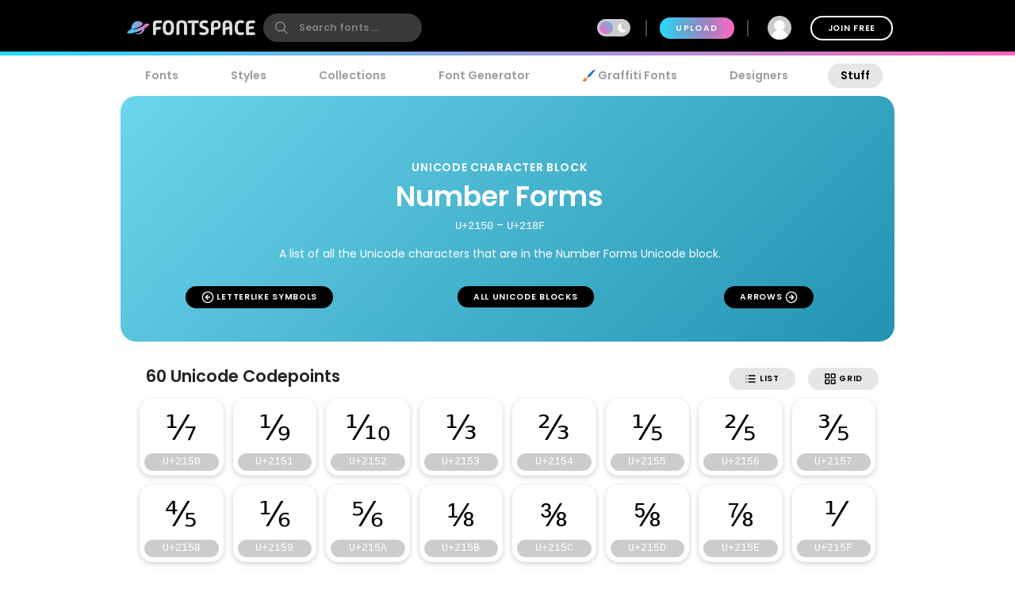

--- FILE ---
content_type: text/html; charset=utf-8
request_url: https://www.fontspace.com/unicode/block/number-forms
body_size: 12557
content:

<!DOCTYPE html>
<html lang="en">
<head>
    <meta charset="UTF-8">
    <meta name="viewport" content="width=device-width,initial-scale=1,user-scalable=no">
    <link rel="preload" href="https://fonts.gstatic.com/s/poppins/v15/pxiEyp8kv8JHgFVrJJfecg.woff2" as="font" type="font/woff2" crossorigin>
    <link rel="preload" href="https://fonts.gstatic.com/s/poppins/v15/pxiByp8kv8JHgFVrLEj6Z1xlFQ.woff2" as="font" type="font/woff2" crossorigin>
    <link rel="preconnect" href="//see.fontimg.com">
    <link rel="dns-prefetch" href="//img.fontspace.co">
    
    <link rel="preconnect" href="https://a.pub.network/" crossorigin />
    <link rel="preconnect" href="https://c.pub.network/" crossorigin />
    <link rel="preconnect" href="https://d.pub.network/" crossorigin />
    <link rel="dns-prefetch" href="https://c.amazon-adsystem.com" crossorigin />
    <link rel="dns-prefetch" href="https://aax.amazon-adsystem.com" crossorigin />
    <link rel="dns-prefetch" href="https://btloader.com/" crossorigin />
    <link rel="dns-prefetch" href="https://api.btloader.com/" crossorigin />


<link rel="canonical" href="https://www.fontspace.com/unicode/block/number-forms" />
<meta property="og:url" content="https://www.fontspace.com/unicode/block/number-forms" />

    <title>Unicode Block: Number Forms | FontSpace</title>
    <meta name="description" content="Looking for Unicode Block Number Forms? ✓ Click to see all the free fonts that are available for Number Forms" />
    <meta property="fb:app_id" content="123348657727650" />
    <meta property="og:title" content="Unicode Block: Number Forms | FontSpace" />
    <meta property="og:description" content="Looking for Unicode Block Number Forms? ✓ Click to see all the free fonts that are available for Number Forms" />
    <meta name="twitter:site" content="@fontspace" />
    <meta name="twitter:title" content="Unicode Block: Number Forms | FontSpace" />
    <meta name="twitter:description" content="Looking for Unicode Block Number Forms? ✓ Click to see all the free fonts that are available for Number Forms" />
    <meta name="twitter:card" content="summary" />
    <link rel="search" type="application/opensearchdescription+xml" title="fontspace" href="/opensearch.xml" />
    <link rel="alternate" type="application/rss+xml" title="RSS" href="https://feeds.feedburner.com/fontspace" />
    <meta property="og:site_name" content="fontspace" />
    <link rel="icon" href="/icon.svg" type="image/svg+xml" />
    <link rel="icon" href="/favicon-32x32.png" type="image/png" sizes="32x32">
    <link rel="icon" href="/favicon-16x16.png" type="image/png" sizes="16x16">
    <link rel="icon" href="/favicon.ico" sizes="any" />
    <link rel="apple-touch-icon" href="/apple-touch-icon.png" />
    <meta name="apple-mobile-web-app-title" content="FontSpace" />
    <link rel="manifest" href="/manifest.webmanifest" />
    
    <style>
        /* devanagari */
        @font-face {
            font-family: 'Poppins';
            font-style: normal;
            font-weight: 400;
            font-display: optional;
            src: url(https://fonts.gstatic.com/s/poppins/v15/pxiEyp8kv8JHgFVrJJbecmNE.woff2) format('woff2');
            unicode-range: U+0900-097F, U+1CD0-1CF6, U+1CF8-1CF9, U+200C-200D, U+20A8, U+20B9, U+25CC, U+A830-A839, U+A8E0-A8FB;
        }
        /* latin-ext */
        @font-face {
            font-family: 'Poppins';
            font-style: normal;
            font-weight: 400;
            font-display: optional;
            src: url(https://fonts.gstatic.com/s/poppins/v15/pxiEyp8kv8JHgFVrJJnecmNE.woff2) format('woff2');
            unicode-range: U+0100-024F, U+0259, U+1E00-1EFF, U+2020, U+20A0-20AB, U+20AD-20CF, U+2113, U+2C60-2C7F, U+A720-A7FF;
        }
        /* latin */
        @font-face {
            font-family: 'Poppins';
            font-style: normal;
            font-weight: 400;
            font-display: optional;
            src: url(https://fonts.gstatic.com/s/poppins/v15/pxiEyp8kv8JHgFVrJJfecg.woff2) format('woff2');
            unicode-range: U+0000-00FF, U+0131, U+0152-0153, U+02BB-02BC, U+02C6, U+02DA, U+02DC, U+2000-206F, U+2074, U+20AC, U+2122, U+2191, U+2193, U+2212, U+2215, U+FEFF, U+FFFD;
        }
        /* devanagari */
        @font-face {
            font-family: 'Poppins';
            font-style: normal;
            font-weight: 600;
            font-display: optional;
            src: url(https://fonts.gstatic.com/s/poppins/v15/pxiByp8kv8JHgFVrLEj6Z11lFc-K.woff2) format('woff2');
            unicode-range: U+0900-097F, U+1CD0-1CF6, U+1CF8-1CF9, U+200C-200D, U+20A8, U+20B9, U+25CC, U+A830-A839, U+A8E0-A8FB;
        }
        /* latin-ext */
        @font-face {
            font-family: 'Poppins';
            font-style: normal;
            font-weight: 600;
            font-display: optional;
            src: url(https://fonts.gstatic.com/s/poppins/v15/pxiByp8kv8JHgFVrLEj6Z1JlFc-K.woff2) format('woff2');
            unicode-range: U+0100-024F, U+0259, U+1E00-1EFF, U+2020, U+20A0-20AB, U+20AD-20CF, U+2113, U+2C60-2C7F, U+A720-A7FF;
        }
        /* latin */
        @font-face {
            font-family: 'Poppins';
            font-style: normal;
            font-weight: 600;
            font-display: optional;
            src: url(https://fonts.gstatic.com/s/poppins/v15/pxiByp8kv8JHgFVrLEj6Z1xlFQ.woff2) format('woff2');
            unicode-range: U+0000-00FF, U+0131, U+0152-0153, U+02BB-02BC, U+02C6, U+02DA, U+02DC, U+2000-206F, U+2074, U+20AC, U+2122, U+2191, U+2193, U+2212, U+2215, U+FEFF, U+FFFD;
        }
    </style>
    <style>
        body {
            --fsAddBuffer: 0px;
        }

        [id='fontspace_leaderboard_atf'],
        [id='fontspace_incontent_1'],
        [id='fontspace_incontent_2'] {
            display: inline-flex;
            align-items: center;
            justify-content: center;
            flex-direction: column;
            min-height: calc(var(--height) + var(--fsAddBuffer));
            width: 100%;
        }

        [id='fontspace_incontent_1'] {
            --height: 400px;
        }

        [id='fontspace_incontent_2'] {
            --height: 280px;
        }

        [id='fontspace_leaderboard_atf'] {
            --height: 250px;
        }

        @media only screen and (min-width: 768px) {
            [id='fontspace_incontent_1'] {
                --height: 250px;
            }

            [id='fontspace_incontent_2'] {
                --height: 90px;
            }

            [id='fontspace_leaderboard_atf'] {
                --height: 90px;
            }
        }
    </style>

            <style>*,*::before,*::after{box-sizing:border-box}html{font-family:sans-serif;line-height:1.15;-webkit-text-size-adjust:100%;-webkit-tap-highlight-color:rgba(0,0,0,0)}article,aside,figcaption,figure,footer,header,hgroup,main,nav,section{display:block}body{margin:0;font-family:"Poppins",-apple-system,BlinkMacSystemFont,"Segoe UI",Roboto,"Helvetica Neue",Arial,sans-serif,"Apple Color Emoji","Segoe UI Emoji","Segoe UI Symbol","Noto Color Emoji";font-size:1rem;font-weight:400;line-height:1.5;color:#212529;text-align:left;background-color:#fff}[tabindex="-1"]:focus{outline:0 !important}hr{box-sizing:content-box;height:0;overflow:visible}h1,h2,h3,h4,h5,h6{margin-top:0;margin-bottom:.5rem}p{margin-top:0;margin-bottom:1rem}abbr[title],abbr[data-original-title]{text-decoration:underline;text-decoration:underline dotted;cursor:help;border-bottom:0;text-decoration-skip-ink:none}address{margin-bottom:1rem;font-style:normal;line-height:inherit}ol,ul,dl{margin-top:0;margin-bottom:1rem}ol ol,ul ul,ol ul,ul ol{margin-bottom:0}dt{font-weight:700}dd{margin-bottom:.5rem;margin-left:0}blockquote{margin:0 0 1rem}b,strong{font-weight:bolder}small{font-size:80%}sub,sup{position:relative;font-size:75%;line-height:0;vertical-align:baseline}sub{bottom:-0.25em}sup{top:-0.5em}a{color:#000;text-decoration:none;background-color:rgba(0,0,0,0)}a:hover{color:#0056b3;text-decoration:underline}a:not([href]):not([tabindex]){color:inherit;text-decoration:none}a:not([href]):not([tabindex]):hover,a:not([href]):not([tabindex]):focus{color:inherit;text-decoration:none}a:not([href]):not([tabindex]):focus{outline:0}pre,code,kbd,samp{font-family:SFMono-Regular,Menlo,Monaco,Consolas,"Liberation Mono","Courier New",monospace;font-size:1em}pre{margin-top:0;margin-bottom:1rem;overflow:auto}figure{margin:0 0 1rem}img{vertical-align:middle;border-style:none}svg{overflow:hidden;vertical-align:middle}table{border-collapse:collapse}caption{padding-top:.75rem;padding-bottom:.75rem;color:#6c757d;text-align:left;caption-side:bottom}th{text-align:inherit}label{display:inline-block;margin-bottom:.5rem}button{border-radius:0}button:focus{outline:1px dotted;outline:5px auto -webkit-focus-ring-color}input,button,select,optgroup,textarea{margin:0;font-family:inherit;font-size:inherit;line-height:inherit}button,input{overflow:visible}button,select{text-transform:none}select{word-wrap:normal}button,[type=button],[type=reset],[type=submit]{-webkit-appearance:button}button:not(:disabled),[type=button]:not(:disabled),[type=reset]:not(:disabled),[type=submit]:not(:disabled){cursor:pointer}button::-moz-focus-inner,[type=button]::-moz-focus-inner,[type=reset]::-moz-focus-inner,[type=submit]::-moz-focus-inner{padding:0;border-style:none}input[type=radio],input[type=checkbox]{box-sizing:border-box;padding:0}input[type=date],input[type=time],input[type=datetime-local],input[type=month]{-webkit-appearance:listbox}textarea{overflow:auto;resize:vertical}fieldset{min-width:0;padding:0;margin:0;border:0}legend{display:block;width:100%;max-width:100%;padding:0;margin-bottom:.5rem;font-size:calc(1.275rem + 0.3vw);line-height:inherit;color:inherit;white-space:normal}@media(min-width: 1200px){legend{font-size:1.5rem}}progress{vertical-align:baseline}[type=number]::-webkit-inner-spin-button,[type=number]::-webkit-outer-spin-button{height:auto}[type=search]{outline-offset:-2px;-webkit-appearance:none}[type=search]::-webkit-search-decoration{-webkit-appearance:none}::-webkit-file-upload-button{font:inherit;-webkit-appearance:button}output{display:inline-block}summary{display:list-item;cursor:pointer}template{display:none}[hidden]{display:none !important}
.loader,
.loader:before,
.loader:after {
  border-radius: 50%;
  width: 2.5em;
  height: 2.5em;
  -webkit-animation-fill-mode: both;
  animation-fill-mode: both;
  -webkit-animation: load7 1.8s infinite ease-in-out;
  animation: load7 1.8s infinite ease-in-out;
}
.loader {
  color: #ffffff;
  font-size: 10px;
  margin: 80px auto;
  position: relative;
  text-indent: -9999em;
  -webkit-transform: translateZ(0);
  -ms-transform: translateZ(0);
  transform: translateZ(0);
  -webkit-animation-delay: -0.16s;
  animation-delay: -0.16s;
}
.loader.gray {
  color: #ccc;
}
.loader:before,
.loader:after {
  content: '';
  position: absolute;
  top: 0;
}
.loader:before {
  left: -3.5em;
  -webkit-animation-delay: -0.32s;
  animation-delay: -0.32s;
}
.loader:after {
  left: 3.5em;
}
@-webkit-keyframes load7 {
  0%,
  80%,
  100% {
    box-shadow: 0 2.5em 0 -1.3em;
  }
  40% {
    box-shadow: 0 2.5em 0 0;
  }
}
@keyframes load7 {
  0%,
  80%,
  100% {
    box-shadow: 0 2.5em 0 -1.3em;
  }
  40% {
    box-shadow: 0 2.5em 0 0;
  }
}

html{font-size:14px;overflow-y:scroll}body{transition:background-color .2s ease}body.dark-mode{background-color:#111117;color:#fff}a.underline{text-decoration:underline}.dark-mode a{color:#fff}h1{font-size:2.5rem}.half-highlight{background:linear-gradient(180deg, rgba(255, 255, 255, 0) 66%, #E6E6E6 66%);display:inline-block;line-height:40px}.invisible{visibility:hidden}.flex{display:flex}.inline-block{display:inline-block}.inline-flex{display:inline-flex;align-items:center}.flex-grow{flex-grow:1}.flex-v{flex-direction:column}.flex-wrap{flex-wrap:wrap}.flex-center{display:flex;align-items:center}.flex-center-v{display:flex;flex-direction:column;align-items:center}.flex-center-hv{display:flex;align-items:center;justify-content:center}.flex-dist-h{display:flex;justify-content:center}.flex-distribute-vertical{display:flex;flex-direction:column}.flex-spread{display:flex;align-items:center;justify-content:space-between}.margin10{margin:10px}.margin20{margin:20px}.no-margin{margin:0}ul.unstyled{padding:0;margin:0;list-style:none}a:hover{text-decoration:none}.banner-adjust{padding-top:80px}.container,.container-ads{width:100%;margin-left:auto;margin-right:auto}.container{max-width:976px}.container-ads{max-width:1640px}.ad-lsky,.ad-rsky{display:block;flex:0 0 330px;min-width:320px;margin-top:75px;text-align:center}.ad-lsky{padding-right:10px;justify-content:right}.ad-rsky{padding-left:10px;justify-content:left}.generic-header{position:relative;color:#fff;overflow:hidden;padding:20px;text-align:center}.generic-header h1{font-size:1.5rem}.w-100{width:100%}.h-100{height:100%}.pad-5m-20d{padding:5px}.pad-5m-0d{padding:5px}.pad-10{padding:10px}.pad-20{padding:20px}.col-shrinkable{min-width:0}.content-rounded-both,.content-rounded-top,.content-rounded-bottom{background-color:#e6e6e6;min-height:50px}.dark-mode .content-rounded-both,.dark-mode .content-rounded-top,.dark-mode .content-rounded-bottom{background-color:#202733}.content-rounded-both{border-radius:0px}.content-rounded-top{border-radius:50px 50px 0 0}.content-rounded-bottom{border-radius:0 0 50px 50px}.content-rounded-2{background-color:#f4f4f4;min-height:50px;padding:10px}.dark-mode .content-rounded-2{background-color:#161b23}.content-rounded-20{border-radius:0}.content-bg-white{background-color:#fff}.dark-mode .content-bg-white{background-color:#353d4b}.preview-fade-right:after{position:absolute;bottom:0;right:0;height:100%;width:100%;content:"";background:linear-gradient(to left, #ffffff 0%, rgba(255, 255, 255, 0) 10%);pointer-events:none}.dark-mode .preview-fade-right:after{background:linear-gradient(to left, #353D4B 0%, rgba(53, 61, 75, 0) 10%)}.font-container{background-color:#fff;margin-top:10px;padding:10px;min-height:110px}.dark-mode .font-container{background-color:#353d4b}.font-row{display:flex;align-items:center}.font-preview-container{position:relative;width:100%;overflow:hidden;vertical-align:middle}.font-style-name{text-transform:uppercase;font-size:.8rem;color:#adb5bd}.vertical-divider{border:1px solid #999;width:1px;height:1rem;margin:0 10px}label.small{text-transform:uppercase;font-size:.8rem;letter-spacing:.05rem;margin:0 0 0 10px}.dark-mode label{color:#959595}.custom-input{position:relative;max-width:100%;border-radius:10px;padding:4px 8px;border:2px solid #ccc;box-shadow:0 4px 10px 0 rgba(0,0,0,.15);transition:border .3s ease}.custom-input:hover{border:2px solid #959595}.custom-input:click{border:2px solid #000;box-shadow:none}.custom-input:focus{border:2px solid #959595;outline:none}.custom-input.large{font-size:1.1rem}.custom-input.warning{border:2px solid orange;background:#fffacd}.dark-mode .custom-input{background:#e6e6e6}.custom-toggle{position:relative;display:inline-block;width:3rem;height:1.6rem}.custom-toggle input{display:none}.custom-toggle input:checked+.custom-toggle-slider{background-color:#3ccdf2}.custom-toggle input:checked+.custom-toggle-slider:before{background:#fff;transform:translate(1.4rem, 0)}.custom-toggle input:disabled:checked+.custom-toggle-slider:before{background-color:#3395ff}.custom-toggle-slider{position:absolute;cursor:pointer;top:0;left:0;right:0;bottom:0;border-radius:34px !important;background-color:#ccc;transition:all .2s ease}.custom-toggle-slider:before{position:absolute;content:"";height:1.2rem;width:1.2rem;left:.2rem;bottom:.2rem;border-radius:50% !important;background:linear-gradient(225deg, #23DBF9 -30%, #FF64BD 95%);transition:all .2s ease}.white .custom-toggle-slider{background:#dedede}.fadein-animation{animation:fadein 1s}@keyframes fadein{from{opacity:0}to{opacity:1}}.fadein-hidden{opacity:0}.modal-open .modal{overflow-x:hidden;overflow-y:auto}.modal-kill-scroll{overflow:hidden;padding-right:17px}.modal-mask,.modal-mask-radial{position:fixed;z-index:9998;top:0;left:0;width:100%;height:100%;background-color:rgba(0,0,0,.5);transition:opacity .3s ease;display:flex;justify-content:center;align-items:center}.modal-mask-radial{background:radial-gradient(ellipse at center, rgba(181, 189, 200, 0.5) 0%, rgba(130, 140, 149, 0.5) 36%, rgba(40, 52, 59, 0.5) 100%)}.social-button{background:#f4f4f4;border-radius:50%/50%;width:50px;height:50px;display:inline-flex;align-items:center;justify-content:center;transition:all ease .2s}.social-button:hover{background:#e7e7e7;box-shadow:0 0 10px 0 rgba(0,0,0,.1)}.full-page-centered{width:100vw;height:100vh;display:flex;align-items:center;justify-content:center}.text-truncate{white-space:nowrap;overflow:hidden;text-overflow:ellipsis}.text-center{text-align:center}.text-uppercase{text-transform:uppercase;letter-spacing:.05rem}.text-large{font-size:1.1rem}.text-normal{font-size:1rem}.text-small{font-size:.75rem}.text-lettersp{letter-spacing:.15rem !important}.text-monospace{font-family:monospace}.text-huge{font-size:3rem}.text-light1{color:#b3b3b3}.text-light2{color:#f4f4f4}.rounded-circle{border-radius:50% !important}.avatar{border-radius:50% !important;border:4px solid #fff;width:100px;height:100px;flex-shrink:0}.avatar.small{width:40px;height:40px;border-width:2px}.text-bold{font-weight:bold}.bullet{height:5px;width:5px;margin:0 5px;background-color:#000;border-radius:50%;display:inline-block}.clickable{cursor:pointer}.badge{background:#afafaf;font-weight:bold;font-size:.8rem;text-transform:uppercase;padding:2px 6px;border-radius:6px;color:#fff}button,.button{margin:2px;font-weight:600;cursor:pointer;text-align:center;white-space:nowrap;vertical-align:middle;user-select:none;text-transform:uppercase;letter-spacing:.05rem;font-size:.75rem;padding:6px 20px;border:0;background:#e6e6e6;transition:all ease .2s;border-radius:20px}button+button,button+.button,.button+button,.button+.button{margin-left:10px}button.rounded-large,.button.rounded-large{font-size:.875rem;border-radius:30px;padding:12px 24px;height:50px}button.rounded-gradient,.button.rounded-gradient{display:inline-flex;position:relative;background:linear-gradient(to right, #23DBF9 0%, #FF64BD 100%) !important;z-index:1;color:#fff !important;align-items:center;text-shadow:0px 0px 20px #000}button.rounded-gradient::before,.button.rounded-gradient::before{content:"";position:absolute;border-radius:20px;top:0;left:0;width:100%;height:100%;background:#23dbf9;opacity:0;transition:opacity .4s;z-index:-1}button.rounded-gradient:hover::before,.button.rounded-gradient:hover::before{opacity:1}button.rounded-gradient.large,.button.rounded-gradient.large{height:50px;background:linear-gradient(135deg, #23DBF9 -50%, #FF64BD 80%)}button.rounded-gradient.large::before,.button.rounded-gradient.large::before{border-radius:34px;background:linear-gradient(135deg, #23DBF9 10%, #FF64BD 150%)}button.icon-left svg,.button.icon-left svg{margin-right:.6rem}button.circle,.button.circle{border-radius:50%/50%;margin:0 10px;display:flex;align-items:center;justify-content:center;padding:0;flex-shrink:0;width:50px;height:50px}button.circle.small,.button.circle.small{width:35px;height:35px}button[disabled],.button[disabled]{opacity:.6}button:hover:enabled,.button:hover:enabled{text-decoration:none;filter:brightness(90%)}button:active:enabled,.button:active:enabled{background:silver}button.gray,.button.gray{background:#b3b3b3}button.gray:hover:enabled,.button.gray:hover:enabled{background:#9a9a9a}button.gray svg,.button.gray svg{color:#000}button.darkgray,.button.darkgray{background:#959595}button.darkgray:hover:enabled,.button.darkgray:hover:enabled{background:#7c7c7c}button.white,.button.white{background:#fff}button.white:hover:enabled,.button.white:hover:enabled{background:#f2f2f2}button.blue,.button.blue{background:#80a8df;color:#fff}button.blue:hover:enabled,.button.blue:hover:enabled{background:#578cd5}button.blue:active,.button.blue:active{background:#285a9e}button.black,.button.black{background:#000;color:#fff}button.black svg,.button.black svg{color:#fff}button.black:hover:enabled,.button.black:hover:enabled{background:#333;color:#fff}button.shadow,.button.shadow{box-shadow:0 2px 8px rgba(0,0,0,.33)}button.pad,.button.pad{padding:10px 24px}.dark-mode button,.dark-mode .button{background:#555b67;color:#fff}.dark-mode button svg,.dark-mode .button svg{color:#fff}button.outline,.button.outline{background:rgba(255,255,255,0);border:1px solid #e6e6e6}button.gradient,.button.gradient{background-image:linear-gradient(#23DBF9, #FF64BD);color:#fff}button.gradient:hover,button.gradient:active,.button.gradient:hover,.button.gradient:active{background-size:100% 170%}.more-icon{position:relative;width:4px;height:4px;background-color:#9c9c9c;border-radius:50%;margin-left:-16px}.more-icon:before,.more-icon:after{content:"";position:absolute;width:100%;height:100%;left:0px;background-color:inherit;border-radius:inherit}.more-icon:before{left:8px}.more-icon:after{left:16px}.ml-auto{margin-left:auto}.buffer{margin:2rem 0}.buffer1{margin:1rem}.buffer-left{margin-left:1rem}.buffer1-top{margin-top:1rem}.buffer-top{margin-top:2rem}.buffer-bottom{margin-bottom:2rem}.buffer1-bottom{margin-bottom:1rem}.buffer1-right{margin-right:1rem}.buffer-right{margin-right:2rem}.scale--hover{position:relative;overflow:hidden}.scale--hover .scale-item{transition:all 1s cubic-bezier(0.19, 1, 0.22, 1);will-change:all;transform:scale(1);opacity:1}.scale--hover:hover .scale-item{opacity:.9;transform:scale(1.05);z-index:1}.sortby-dropdown{font-size:.9rem;font-weight:bold;margin:0 10px}.input-char-count{background:#000;color:#fff;border-radius:10px;padding:2px 10px;font-size:.8rem;margin-left:-45px;position:relative}@media(max-width: 930px){.ad-rsky{display:none}}@media(max-width: 1100px){.ad-lsky{display:none}.container-ads{width:auto}}@media(max-width: 1600px){.ad-lsky,.ad-rsky{flex:0 0 210px;min-width:200px}.container-ads{max-width:1400px}}@media(max-width: 1360px){.ad-lsky,.ad-rsky{flex:0 0 170px;min-width:160px}.container-ads{max-width:1320px}}@media(min-width: 600px){.content-rounded-both{border-radius:34px}.content-rounded-2{border-radius:50px;padding:20px}.content-rounded-20{border-radius:20px;padding:10px}.pad-5m-20d{padding:20px}.pad-5m-0d{padding:0}.pad-20-desktop{padding:20px}.generic-header{margin-bottom:1rem;border-radius:25px}.generic-header h1{font-size:2.5rem}.font-container{padding:10px 20px 10px 25px;border-radius:30px}}.progress{padding:6px;background:rgba(0,0,0,.25);border-radius:10px;box-shadow:inset 0 1px 2px rgba(0,0,0,.25),0 1px rgba(255,255,255,.08)}.progress-bar{height:10px;background-color:#ee303c;border-radius:4px;transition:.4s linear;transition-property:width,background-color}.progress-striped .progress-bar{background-color:#fcbc51;width:100%;background-image:linear-gradient(45deg, rgb(252, 163, 17) 25%, transparent 25%, transparent 50%, rgb(252, 163, 17) 50%, rgb(252, 163, 17) 75%, transparent 75%, transparent);animation:progressAnimationStrike 6s}@keyframes progressAnimationStrike{from{width:0}to{width:100%}}.noUi-target,.noUi-target *{-webkit-touch-callout:none;-webkit-tap-highlight-color:rgba(0,0,0,0);-webkit-user-select:none;touch-action:none;user-select:none;box-sizing:border-box}.noUi-target{position:relative;direction:ltr}.noUi-base,.noUi-connects{width:100%;height:100%;position:relative;z-index:1}.noUi-connects{overflow:hidden;z-index:0}.noUi-connect,.noUi-origin{will-change:transform;position:absolute;z-index:1;top:0;left:0;height:100%;width:100%;transform-origin:0 0}html:not([dir=rtl]) .noUi-horizontal .noUi-origin{left:auto;right:0}.noUi-vertical .noUi-origin{width:0}.noUi-horizontal .noUi-origin{height:0}.noUi-handle{position:absolute}.noUi-state-tap .noUi-connect,.noUi-state-tap .noUi-origin{transition:transform .3s}.noUi-state-drag *{cursor:inherit !important}.noUi-horizontal{height:5px}.noUi-horizontal .noUi-handle{width:34px;height:28px;left:-17px;top:-6px}.noUi-vertical{width:5px}.noUi-vertical .noUi-handle{width:28px;height:34px;left:-6px;top:-17px}html:not([dir=rtl]) .noUi-horizontal .noUi-handle{right:-17px;left:auto}.noUi-connects{border-radius:3px}.noUi-connect{background:#007bff}.noUi-draggable{cursor:ew-resize}.noUi-vertical .noUi-draggable{cursor:ns-resize}.noUi-handle{border:1px solid #d9d9d9;border-radius:3px;background:#fff;cursor:default;box-shadow:inset 0 0 1px #fff,inset 0 1px 7px #ebebeb,0 3px 6px -3px #bbb;outline:none}.noUi-active{outline:none}[disabled] .noUi-connect{background:#b8b8b8}[disabled].noUi-target,[disabled].noUi-handle,[disabled] .noUi-handle{cursor:not-allowed}.noUi-pips,.noUi-pips *{-moz-box-sizing:border-box;box-sizing:border-box}.noUi-pips{position:absolute;color:#999}.noUi-value{position:absolute;white-space:nowrap;text-align:center}.noUi-value-sub{color:#ccc;font-size:10px}.noUi-marker{position:absolute;background:#ccc}.noUi-marker-sub{background:#aaa}.noUi-marker-large{background:#aaa}.noUi-pips-horizontal{padding:10px 0;height:80px;top:100%;left:0;width:100%}.noUi-value-horizontal{transform:translate(-50%, 50%)}.noUi-rtl .noUi-value-horizontal{transform:translate(50%, 50%)}.noUi-marker-horizontal.noUi-marker{margin-left:-1px;width:2px;height:5px}.noUi-marker-horizontal.noUi-marker-sub{height:10px}.noUi-marker-horizontal.noUi-marker-large{height:15px}.noUi-pips-vertical{padding:0 10px;height:100%;top:0;left:100%}.noUi-value-vertical{-webkit-transform:translate(0, -50%);transform:translate(0, -50%, 0);padding-left:25px}.noUi-rtl .noUi-value-vertical{-webkit-transform:translate(0, 50%);transform:translate(0, 50%)}.noUi-marker-vertical.noUi-marker{width:5px;height:2px;margin-top:-1px}.noUi-marker-vertical.noUi-marker-sub{width:10px}.noUi-marker-vertical.noUi-marker-large{width:15px}.noUi-tooltip{display:block;position:absolute;border:1px solid #d9d9d9;border-radius:3px;background:#fff;color:#000;padding:5px;text-align:center;white-space:nowrap}.noUi-horizontal .noUi-tooltip{-webkit-transform:translate(-50%, 0);transform:translate(-50%, 0);left:50%;bottom:120%}.noUi-vertical .noUi-tooltip{-webkit-transform:translate(0, -50%);transform:translate(0, -50%);top:50%;right:120%}.noUi-target{background:#eceeef;border-radius:5px;border:0;box-shadow:inset 0 1px 2px rgba(90,97,105,.1);margin:15px 0;cursor:pointer}.dark-mode .noUi-target{background:#484848}.noUi-horizontal{height:5px}html:not([dir=rtl]) .noUi-horizontal .noUi-handle{right:-10px}.noUi-vertical{width:5px}.noUi-connect{background:theme-color("primary");box-shadow:none}.noUi-horizontal .noUi-handle,.noUi-vertical .noUi-handle{top:-5px;width:15px;height:15px;border-radius:100%;box-shadow:none;cursor:pointer;background-color:theme-color("primary");border:0;transition:box-shadow .15s,transform .15s}.noUi-horizontal .noUi-handle.noUi-active,.noUi-vertical .noUi-handle.noUi-active{transform:scale(1.2)}.input-slider--cyan .noUi-connect{background:#17a2b8}.input-slider--cyan.noUi-horizontal .noUi-handle,.input-slider--cyan.noUi-vertical .noUi-handle{background-color:#17a2b8}.input-slider--red .noUi-connect{background:#dc3545}.input-slider--red.noUi-horizontal .noUi-handle,.input-slider--red.noUi-vertical .noUi-handle{background-color:#dc3545}.input-slider--green .noUi-connect{background:#28a745}.input-slider--green.noUi-horizontal .noUi-handle,.input-slider--green.noUi-vertical .noUi-handle{background-color:#28a745}.input-slider--yellow .noUi-connect{background:#ffc107}.input-slider--yellow.noUi-horizontal .noUi-handle,.input-slider--yellow.noUi-vertical .noUi-handle{background-color:#ffc107}.input-slider--pink .noUi-connect{background:#e83e8c}.input-slider--pink.noUi-horizontal .noUi-handle,.input-slider--pink.noUi-vertical .noUi-handle{background-color:#e83e8c}[disabled] .noUi-connect,[disabled].noUi-connect{background:#b2b2b2}[disabled] .noUi-handle,[disabled].noUi-origin{cursor:not-allowed}.range-slider-value{font-size:10px;font-weight:500;background-color:rgba(52,58,64,.7);color:color-yiq(#343a40);border-radius:10px;padding:.4em .8em .3em .85em}.range-slider-wrapper .upper-info{font-weight:400;margin-bottom:5px}.input-slider-value-output{background:#333;color:#fff;padding:4px 8px;position:relative;top:12px;font-size:11px;border-radius:2px}.input-slider-value-output:after{bottom:100%;left:10px;border:solid rgba(0,0,0,0);content:" ";height:0;width:0;position:absolute;pointer-events:none;border-color:rgba(136,183,213,0);border-bottom-color:#333;border-width:4px;margin-left:-4px}.input-slider-value-output.left:after{left:10px;right:auto}.input-slider-value-output.right:after{right:10px;left:auto}.search-input{transition:transform .2s ease;will-change:transform;transform:scale(1);position:relative}.search-input .search-icon{position:absolute;z-index:2;left:15px;color:#9c9c9c;pointer-events:none}.search-input .search-icon::after{content:"";position:absolute;width:1px;height:80%;top:10%;left:25px;background:#e3e3e3}.search-input .search-box{border-radius:12px;border:0;line-height:30px;padding:4px 20px 4px 55px;background:#fff;color:#b3b3b3;font-size:.9rem;font-weight:600;max-width:100%;transition:tranform .2s ease}.search-input .search-box::placeholder{color:#9c9c9c}@supports(-webkit-overflow-scrolling: touch){.search-input .search-box{font-size:16px !important;padding:0 20 0 55px}}.tab-bar{padding:10px;background:#efefef;text-align:center;overflow-x:auto;-webkit-overflow-scrolling:touch;display:flex}.tab-bar .button{margin:0;background:rgba(255,255,255,0)}.tab-bar .button.active,.tab-bar .button.active-root{background:#000;color:#fff}.dark-mode .tab-bar{background-color:#353d4b}.dark-mode .tab-bar .button{color:#fff}@media(min-width: 600px){.tab-bar{border-radius:25px;margin-bottom:1rem;justify-content:center;overflow-x:initial}.tab-bar .button{margin:0 10px}}
:root{--vs-colors--lightest:rgba(60,60,60,0.26);--vs-colors--light:rgba(60,60,60,0.5);--vs-colors--dark:#333;--vs-colors--darkest:rgba(0,0,0,0.15);--vs-search-input-color:inherit;--vs-search-input-bg:#fff;--vs-search-input-placeholder-color:inherit;--vs-font-size:1rem;--vs-line-height:1.4;--vs-state-disabled-bg:#f8f8f8;--vs-state-disabled-color:var(--vs-colors--light);--vs-state-disabled-controls-color:var(--vs-colors--light);--vs-state-disabled-cursor:not-allowed;--vs-border-color:var(--vs-colors--lightest);--vs-border-width:1px;--vs-border-style:solid;--vs-border-radius:4px;--vs-actions-padding:4px 6px 0 3px;--vs-controls-color:var(--vs-colors--light);--vs-controls-size:1;--vs-controls--deselect-text-shadow:0 1px 0 #fff;--vs-selected-bg:#f0f0f0;--vs-selected-color:var(--vs-colors--dark);--vs-selected-border-color:var(--vs-border-color);--vs-selected-border-style:var(--vs-border-style);--vs-selected-border-width:var(--vs-border-width);--vs-dropdown-bg:#fff;--vs-dropdown-color:inherit;--vs-dropdown-z-index:1000;--vs-dropdown-min-width:160px;--vs-dropdown-max-height:350px;--vs-dropdown-box-shadow:0px 3px 6px 0px var(--vs-colors--darkest);--vs-dropdown-option-bg:#000;--vs-dropdown-option-color:var(--vs-dropdown-color);--vs-dropdown-option-padding:3px 20px;--vs-dropdown-option--active-bg:#5897fb;--vs-dropdown-option--active-color:#fff;--vs-dropdown-option--deselect-bg:#fb5858;--vs-dropdown-option--deselect-color:#fff;--vs-transition-timing-function:cubic-bezier(1,-0.115,0.975,0.855);--vs-transition-duration:150ms}.v-select{font-family:inherit;position:relative}.v-select,.v-select *{box-sizing:border-box}:root{--vs-transition-timing-function:cubic-bezier(1,0.5,0.8,1);--vs-transition-duration:0.15s}@-webkit-keyframes vSelectSpinner{0%{transform:rotate(0deg)}to{transform:rotate(1turn)}}@keyframes vSelectSpinner{0%{transform:rotate(0deg)}to{transform:rotate(1turn)}}.vs__fade-enter-active,.vs__fade-leave-active{pointer-events:none;transition:opacity var(--vs-transition-duration) var(--vs-transition-timing-function)}.vs__fade-enter,.vs__fade-leave-to{opacity:0}:root{--vs-disabled-bg:var(--vs-state-disabled-bg);--vs-disabled-color:var(--vs-state-disabled-color);--vs-disabled-cursor:var(--vs-state-disabled-cursor)}.vs--disabled .vs__clear,.vs--disabled .vs__dropdown-toggle,.vs--disabled .vs__open-indicator,.vs--disabled .vs__search,.vs--disabled .vs__selected{background-color:var(--vs-disabled-bg);cursor:var(--vs-disabled-cursor)}.v-select[dir=rtl] .vs__actions{padding:0 3px 0 6px}.v-select[dir=rtl] .vs__clear{margin-left:6px;margin-right:0}.v-select[dir=rtl] .vs__deselect{margin-left:0;margin-right:2px}.v-select[dir=rtl] .vs__dropdown-menu{text-align:right}.vs__dropdown-toggle{-webkit-appearance:none;-moz-appearance:none;appearance:none;background:var(--vs-search-input-bg);border:var(--vs-border-width) var(--vs-border-style) var(--vs-border-color);border-radius:var(--vs-border-radius);display:flex;padding:0 0 4px;white-space:normal}.vs__selected-options{display:flex;flex-basis:100%;flex-grow:1;flex-wrap:wrap;padding:0 2px;position:relative}.vs__actions{align-items:center;display:flex;padding:var(--vs-actions-padding)}.vs--searchable .vs__dropdown-toggle{cursor:text}.vs--unsearchable .vs__dropdown-toggle{cursor:pointer}.vs--open .vs__dropdown-toggle{border-bottom-color:transparent;border-bottom-left-radius:0;border-bottom-right-radius:0}.vs__open-indicator{fill:var(--vs-controls-color);transform:scale(var(--vs-controls-size));transition:transform var(--vs-transition-duration) var(--vs-transition-timing-function);transition-timing-function:var(--vs-transition-timing-function)}.vs--open .vs__open-indicator{transform:rotate(180deg) scale(var(--vs-controls-size))}.vs--loading .vs__open-indicator{opacity:0}.vs__clear{fill:var(--vs-controls-color);background-color:transparent;border:0;cursor:pointer;margin-right:8px;padding:0}.vs__dropdown-menu{background:var(--vs-dropdown-bg);border:var(--vs-border-width) var(--vs-border-style) var(--vs-border-color);border-radius:0 0 var(--vs-border-radius) var(--vs-border-radius);border-top-style:none;box-shadow:var(--vs-dropdown-box-shadow);box-sizing:border-box;color:var(--vs-dropdown-color);display:block;left:0;list-style:none;margin:0;max-height:var(--vs-dropdown-max-height);min-width:var(--vs-dropdown-min-width);overflow-y:auto;padding:5px 0;position:absolute;text-align:left;top:calc(100% - var(--vs-border-width));width:100%;z-index:var(--vs-dropdown-z-index)}.vs__no-options{text-align:center}.vs__dropdown-option{clear:both;color:var(--vs-dropdown-option-color);cursor:pointer;display:block;line-height:1.42857143;padding:var(--vs-dropdown-option-padding);white-space:nowrap}.vs__dropdown-option--highlight{background:var(--vs-dropdown-option--active-bg);color:var(--vs-dropdown-option--active-color)}.vs__dropdown-option--deselect{background:var(--vs-dropdown-option--deselect-bg);color:var(--vs-dropdown-option--deselect-color)}.vs__dropdown-option--disabled{background:var(--vs-state-disabled-bg);color:var(--vs-state-disabled-color);cursor:var(--vs-state-disabled-cursor)}.vs__selected{align-items:center;background-color:var(--vs-selected-bg);border:var(--vs-selected-border-width) var(--vs-selected-border-style) var(--vs-selected-border-color);border-radius:var(--vs-border-radius);color:var(--vs-selected-color);display:flex;line-height:var(--vs-line-height);margin:4px 2px 0;padding:0 .25em;z-index:0}.vs__deselect{fill:var(--vs-controls-color);-webkit-appearance:none;-moz-appearance:none;appearance:none;background:none;border:0;cursor:pointer;display:inline-flex;margin-left:4px;padding:0;text-shadow:var(--vs-controls--deselect-text-shadow)}.vs--single .vs__selected{background-color:transparent;border-color:transparent}.vs--single.vs--loading .vs__selected,.vs--single.vs--open .vs__selected{opacity:.4;position:absolute}.vs--single.vs--searching .vs__selected{display:none}.vs__search::-webkit-search-cancel-button{display:none}.vs__search::-ms-clear,.vs__search::-webkit-search-decoration,.vs__search::-webkit-search-results-button,.vs__search::-webkit-search-results-decoration{display:none}.vs__search,.vs__search:focus{-webkit-appearance:none;-moz-appearance:none;appearance:none;background:none;border:1px solid transparent;border-left:none;box-shadow:none;color:var(--vs-search-input-color);flex-grow:1;font-size:var(--vs-font-size);line-height:var(--vs-line-height);margin:4px 0 0;max-width:100%;outline:none;padding:0 7px;width:0;z-index:1}.vs__search::-moz-placeholder{color:var(--vs-search-input-placeholder-color)}.vs__search:-ms-input-placeholder{color:var(--vs-search-input-placeholder-color)}.vs__search::placeholder{color:var(--vs-search-input-placeholder-color)}.vs--unsearchable .vs__search{opacity:1}.vs--unsearchable:not(.vs--disabled) .vs__search{cursor:pointer}.vs--single.vs--searching:not(.vs--open):not(.vs--loading) .vs__search{opacity:.2}.vs__spinner{align-self:center;-webkit-animation:vSelectSpinner 1.1s linear infinite;animation:vSelectSpinner 1.1s linear infinite;border:.9em solid hsla(0,0%,39%,.1);border-left-color:rgba(60,60,60,.45);font-size:5px;opacity:0;overflow:hidden;text-indent:-9999em;transform:translateZ(0) scale(var(--vs-controls--spinner-size,var(--vs-controls-size)));transition:opacity .1s}.vs__spinner,.vs__spinner:after{border-radius:50%;height:5em;transform:scale(var(--vs-controls--spinner-size,var(--vs-controls-size)));width:5em}.vs--loading .vs__spinner{opacity:1}
</style>

    

    <script id="identity" type="application/json">
        null
    </script>
    <script id="config" type="application/json">
        {"reload":true,"admanager":"freestar","country":"US","XsrfHeader":"x-xsrf-token","AntiForgeryToken":"PaqmYCzngKVUC3hptUkfjYDK7Tml9v0hy04Y4QWrsF21ha-KScV0ItTHpT4boGDkfWiuNE0TJ7QutmIsjx-D80FAZWw1:iRpuA9r9ZNfu5rlM-2MM6N13-qDhDO-qqPFWtZaDdwtedNHFtIwSW0Fry_7q6CQxyaGjGKfpZ9fzwD4ZZln-mdH50us1","endpoints":{"api":"https://www.fontspace.com","posters":"https://img.fontspace.co","xprender":"https://see.fontimg.com","images":"https://see.fontimg.com","root":"https://www.fontspace.com"},"stats":{"font_count":150000,"designer_count":3400,"glyph_count":30370000,"commercial_count":19000}}
    </script>
    
    <script>
        window.dataLayer = window.dataLayer || [];
        function gtag() { dataLayer.push(arguments); }

        gtag('consent', 'default', {
            'ad_storage': 'denied',
            'ad_user_data': 'denied',
            'ad_personalization': 'denied',
            'analytics_storage': 'denied',
            'region': ['GB'],
            'wait_for_update': 5000
        });

        gtag('consent', 'default', {
            'ad_storage': 'granted',
            'ad_user_data': 'granted',
            'ad_personalization': 'granted',
            'analytics_storage': 'granted',
            'functionality_storage': 'granted',
            'personalization_storage': 'granted',
            'security_storage': 'granted',
            'wait_for_update': 5000
        });

        //gtag("set", "developer_id.dMmY1Mm", true);

        gtag('js', new Date());
        var userId = -1;
        if (userId > 0)
            gtag('config', 'G-LDYNEL22HQ', {
                'user_id': String(userId)
            });
        else
            gtag('config', 'G-LDYNEL22HQ');
    </script>
    
</head>
<body>
        <div id="app"></div>


            <script src="/dist/browse.7ba77d39e6377b0517fe.js" defer fetchpriority="high"></script>

        <script data-cfasync="false" type="text/javascript">
            var freestar = freestar || {};
            freestar.queue = freestar.queue || [];
            freestar.config = freestar.config || {};
            freestar.config.enabled_slots = [];
            freestar.config.disabledProducts = {
                googleInterstitial: true,
                sideWall: true
            };
            freestar.initCallback = function () { (freestar.config.enabled_slots.length === 0) ? freestar.initCallbackCalled = false : freestar.newAdSlots(freestar.config.enabled_slots) }
        </script>
        <script data-cfasync="false" async src="https://a.pub.network/fontspace-com/pubfig.min.js" crossorigin="anonymous"></script>



    <script async src="https://www.googletagmanager.com/gtag/js?id=G-LDYNEL22HQ" crossorigin="anonymous"></script>



    
    <script async id="cookieyes" type="text/javascript" src="https://cdn-cookieyes.com/client_data/abc5538d5c96d86245102829/script.js" crossorigin="anonymous"></script>


    <script type="text/javascript">
        (function(c,l,a,r,i,t,y){
            c[a]=c[a]||function(){(c[a].q=c[a].q||[]).push(arguments)};
            t=l.createElement(r);t.async=1;t.src="https://www.clarity.ms/tag/"+i;
            y=l.getElementsByTagName(r)[0];y.parentNode.insertBefore(t,y);
        })(window, document, "clarity", "script", "u9mbna1oyr");
    </script>





    <!-- 1/22/2026 7:05:05 PM -->
</body>
</html>

--- FILE ---
content_type: application/javascript
request_url: https://www.fontspace.com/dist/2087.f86a2db6f4b1fdb52502.js
body_size: 2983
content:
(self.webpackChunkfontspace_web=self.webpackChunkfontspace_web||[]).push([[2087],{5882:function(e,t,i){"use strict";i.d(t,{B:function(){return o}});var s=i(181),n=i.n(s);function o(e){return{data(){return{[e]:{x:0,y:0}}},mounted(){this._scrollListener=n()((()=>{this[e]={x:Math.round(window.pageXOffset),y:Math.round(window.pageYOffset)}}),100),this._scrollListener(),window.addEventListener("scroll",this._scrollListener)},beforeDestroy(){window.removeEventListener("scroll",this._scrollListener)}}}},1350:function(e,t,i){"use strict";i.r(t);var s=i(1601),n=i.n(s),o=i(6314),a=i.n(o)()(n());a.push([e.id,".unicode-bd-p{min-height:800px}.unicode-bd-p .title{color:#fff;background:linear-gradient(315deg, #2193b0, #6dd5ed);text-align:center;padding:1rem}.unicode-bd-p .title p{padding:1rem}.unicode-bd-p .cta-region{border-radius:20px;margin:1rem 0;transition:all .2s ease}.unicode-bd-p .cta-region figure{min-width:100px}.unicode-bd-p .cta-region h3{font-size:1.5rem;margin:0 1rem;font-size:1rem;font-weight:600}.unicode-bd-p .cta-region .font-count{display:flex;flex-direction:column;text-align:center;margin-right:1rem}.unicode-bd-p .cta-region .font-count b{font-size:1.1rem;font-weight:bold}.unicode-bd-p .large-char{font-size:3rem;background:#fff;display:flex;justify-content:center;text-align:center;border-radius:10px}.dark-mode .unicode-bd-p .large-char{background:#202733}.unicode-bd-p .list{display:flex;flex-direction:column}.unicode-bd-p .list>div{display:flex;align-items:center;margin:2px}.unicode-bd-p .list .large-char{margin-right:2rem;width:5rem}.unicode-bd-p .grid a{text-align:center;text-decoration:none;padding:6px;border-radius:16px;box-shadow:0 2px 6px rgba(0,0,0,.2);position:relative;overflow:hidden;flex:1 1 0px;min-width:100px;margin:6px;transition:all .2s ease;display:flex;flex-direction:column;justify-content:flex-end}.unicode-bd-p .grid a code{display:block;font-size:.9rem;text-align:center;border-radius:20px;padding:2px;background:#ccc;color:#fff}.dark-mode .unicode-bd-p .grid a{background:#202733}.dark-mode .unicode-bd-p .grid a code{background:#353d4b}@media(min-width: 600px){.unicode-bd-p .title{border-radius:20px;overflow:hidden;padding:80px 100px 40px 80px}.unicode-bd-p .title p{padding:1rem 2rem}.unicode-bd-p .font-count{width:20%}}",""]),t.default=a},2087:function(e,t,i){"use strict";i.r(t),i.d(t,{default:function(){return r}});var s=i(41),n=i(5882),o=i(6986),a={components:{Dropdown:s.A,GridIcon:o.ag,ListIcon:o.kpM,ArrowLeftCircleIcon:o.mlr,ArrowRightCircleIcon:o.zVh},mixins:[(0,n.B)("scrollPosition")],props:["slug"],computed:{details(){return this.$store.state[`block:${this.slug}`]},blockName(){return this.details?this.details.block.name:""},isLoaded(){return null!=this.records}},data(){return{displayMode:"grid",sortOptions:[{name:"# Codepoints",key:"codepoints"},{name:"# Fonts",key:"fonts"},{name:"Name",key:"name"}],pageSize:300,page:1,fetchingData:!1,infiniteScrollLoading:!1,totalHits:0,records:null}},methods:{htmlCodepoint(e){return`&#${e};`},getSlug(e){return`${e.hex.toUpperCase()}-${e.slug.toLowerCase()}`},getFetchedData(){return this.$store.getters.getUnicodeResults({page:this.page,size:this.pageSize,filter:"block~"+this.slug,sort:"id"})},async fetchUnicodeRecords(){const e=this.$endpoints.api;this.fetchingData=!0;let t=this.$store.dispatch("fetchUnicode",{origin:e,page:this.page,size:this.pageSize,filter:"block~"+this.slug,sort:"id"});await t;const i=this.getFetchedData();return this.totalHits=i.totalHits,this.records=this.records?this.records.concat(i.records):i.records,this.fetchingData=!1,t},async fetchHeaderData(){const e=this.$endpoints.api;return Promise.all([this.$store.dispatch("fetchResource",{origin:e,url:`/api/v3/unicode/block/${this.slug}/details.json`,resource:`block:${this.slug}`})])}},serverPrefetch(){return this.fetchHeaderData()},watch:{slug(){this.page=1,this.records=null,this.totalHits=0,console.log("--\x3e Route-SLUG change: calling fetch"),this.fetchHeaderData(),this.fetchUnicodeRecords()},$route(){console.log("--\x3e $route change")},records(){console.log("RECORDS WATCHER TRIGGERED")},blockName(e){document.title=`${e} Block | Unicode | FontSpace`},scrollPosition(){if(!this.$refs.container)return;const e=this.scrollPosition.y,t=document.documentElement.clientHeight,i=(document.documentElement.scrollHeight,t+e>=this.$refs.container.clientHeight-100);this.infiniteScrollLoading=i,this.infiniteScrollLoading&&!this.fetchingData&&this.records.length<this.totalHits&&(this.page++,console.log("--\x3e Infinite scroll: calling fetchUnicodeRecords"),this.fetchUnicodeRecords())}},mounted(){this.details||this.fetchHeaderData(),this.fetchUnicodeRecords()}},r=(i(3099),(0,i(4486).A)(a,(function(){var e=this,t=e._self._c;return t("main",{staticClass:"unicode-bd-p container-ads banner-adjust"},[t("div",{staticClass:"container"},[t("NavigationLinks",{attrs:{active:"more"}}),e._v(" "),t("header",{staticClass:"title"},[t("div",{staticClass:"text-bold flex-dist-h text-uppercase"},[e._v("Unicode Character Block")]),e._v(" "),t("h1",{staticClass:"text-center no-margin"},[e.blockName?t("span",[e._v(e._s(e.blockName))]):t("div",{staticClass:"loader",staticStyle:{margin:"0 auto 2rem auto"}},[e._v("Loading...")])]),e._v(" "),e.details?t("div",[t("code",[e._v(e._s(e._f("unicodehex")(e.details.block.rangeStart)))]),e._v(" – "),t("code",[e._v(e._s(e._f("unicodehex")(e.details.block.rangeEnd)))])]):e._e(),e._v(" "),t("p",[e._v("\n                A list of all the Unicode characters that are in the "+e._s(e.blockName)+" Unicode block.\n            ")]),e._v(" "),t("div",{staticClass:"flex-spread"},[e.details&&e.details.prev?t("div",{staticClass:"flex-center"},[t("router-link",{staticClass:"button black",attrs:{to:{name:"unicode-block-detail",params:{slug:e.details.prev.slug}}}},[t("ArrowLeftCircleIcon",{attrs:{size:"1.5x"}}),e._v(" "+e._s(e.details.prev.name))],1)],1):t("div",[e._v("　")]),e._v(" "),t("router-link",{staticClass:"button black",attrs:{to:{name:"unicode-blocks"}}},[e._v("All Unicode Blocks")]),e._v(" "),e.details&&e.details.next?t("router-link",{staticClass:"button black",attrs:{to:{name:"unicode-block-detail",params:{slug:e.details.next.slug}}}},[e._v(e._s(e.details.next.name)+" "),t("ArrowRightCircleIcon",{attrs:{size:"1.5x"}})],1):t("div",[e._v("　")])],1)])],1),e._v(" "),t("div",{ref:"container",staticStyle:{display:"flex"}},[t("div",{staticClass:"ad-lsky"}),e._v(" "),t("div",{staticClass:"col-shrinkable flex-distribute-vertical w-100"},[e.isLoaded?e._e():t("div",{staticStyle:{padding:"100px"}},[t("div",{staticClass:"loader gray"},[e._v("Fetching")])]),e._v(" "),e.isLoaded?t("div",{staticClass:"flex-spread buffer-top buffer-left"},[t("h2",[e._v(e._s(e.totalHits)+" Unicode Codepoints")]),e._v(" "),t("div",[t("button",{on:{click:function(t){e.displayMode="list"}}},[t("ListIcon",{staticClass:"clickable",attrs:{size:"1.5x"}}),e._v(" List\n                    ")],1),e._v(" "),t("button",{on:{click:function(t){e.displayMode="grid"}}},[t("GridIcon",{staticClass:"clickable",attrs:{size:"1.5x"}}),e._v(" Grid\n                    ")],1)])]):e._e(),e._v(" "),e.isLoaded?t("div",["list"==e.displayMode?t("div",{staticClass:"cta-region list content-rounded-2"},e._l(e.records,(function(i){return t("div",{key:i.codepoint},[t("span",{staticClass:"large-char",domProps:{innerHTML:e._s(e.htmlCodepoint(i.codepoint))}}),e._v(" "),t("code",[e._v(e._s(e._f("unicodehex")(i.codepoint)))]),e._v(" "),t("h3",[t("router-link",{staticClass:"underline",attrs:{to:{name:"unicode-char-detail",params:{slug:e.getSlug(i)}}}},[e._v(e._s(i.name))])],1),e._v(" "),t("div",{staticClass:"ml-auto font-count"},[t("b",[e._v(e._s(e._f("numberlocale")(i.fontCount)))]),e._v(" fonts")])])})),0):[t("div",{staticClass:"flex flex-wrap grid"},e._l(e.records,(function(i){return t("router-link",{key:i.codepoint,staticClass:"underline",attrs:{title:i.name,to:{name:"unicode-char-detail",params:{slug:e.getSlug(i)}}}},[t("span",{staticClass:"large-char",domProps:{innerHTML:e._s(e.htmlCodepoint(i.codepoint))}}),e._v(" "),t("code",[e._v(e._s(e._f("unicodehex")(i.codepoint)))])])})),1)],e._v(" "),t("div",{directives:[{name:"show",rawName:"v-show",value:e.fetchingData,expression:"fetchingData"}],staticClass:"loader gray"},[e._v("\n                    Loading ...\n                ")])],2):e._e()]),e._v(" "),t("div",{staticClass:"ad-rsky"})])])}),[],!1,null,null,null).exports)},3099:function(e,t,i){var s=i(1350);s.__esModule&&(s=s.default),"string"==typeof s&&(s=[[e.id,s,""]]),s.locals&&(e.exports=s.locals),(0,i(534).A)("14e23205",s,!0,{ssrId:!0})}}]);

--- FILE ---
content_type: text/plain;charset=UTF-8
request_url: https://c.pub.network/v2/c
body_size: -113
content:
616fab12-5e8c-45d0-a4f2-72e0584deaaf

--- FILE ---
content_type: text/plain;charset=UTF-8
request_url: https://c.pub.network/v2/c
body_size: -263
content:
b31988b3-5fb3-4bd3-90b9-4c9a4e49330a